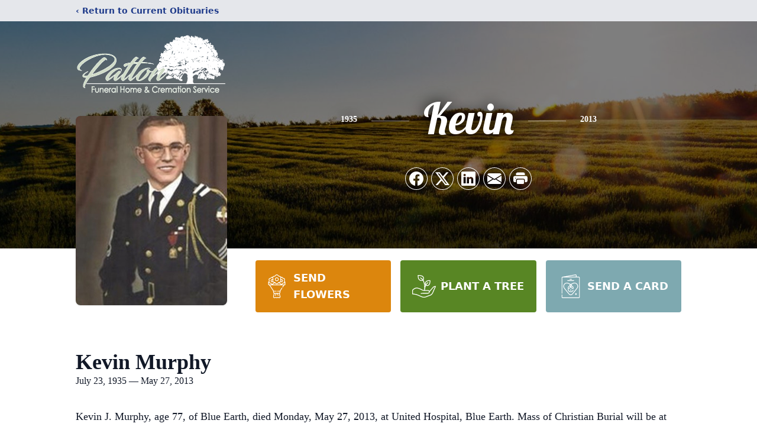

--- FILE ---
content_type: text/html; charset=utf-8
request_url: https://www.google.com/recaptcha/enterprise/anchor?ar=1&k=6LcTO-MhAAAAAC6tPrlrzHg4QmcjrdvbOq_FuKR-&co=aHR0cHM6Ly93d3cucGF0dG9uZmguY29tOjQ0Mw..&hl=en&type=image&v=PoyoqOPhxBO7pBk68S4YbpHZ&theme=light&size=invisible&badge=bottomright&anchor-ms=20000&execute-ms=30000&cb=7qbbtpj7yn7
body_size: 49860
content:
<!DOCTYPE HTML><html dir="ltr" lang="en"><head><meta http-equiv="Content-Type" content="text/html; charset=UTF-8">
<meta http-equiv="X-UA-Compatible" content="IE=edge">
<title>reCAPTCHA</title>
<style type="text/css">
/* cyrillic-ext */
@font-face {
  font-family: 'Roboto';
  font-style: normal;
  font-weight: 400;
  font-stretch: 100%;
  src: url(//fonts.gstatic.com/s/roboto/v48/KFO7CnqEu92Fr1ME7kSn66aGLdTylUAMa3GUBHMdazTgWw.woff2) format('woff2');
  unicode-range: U+0460-052F, U+1C80-1C8A, U+20B4, U+2DE0-2DFF, U+A640-A69F, U+FE2E-FE2F;
}
/* cyrillic */
@font-face {
  font-family: 'Roboto';
  font-style: normal;
  font-weight: 400;
  font-stretch: 100%;
  src: url(//fonts.gstatic.com/s/roboto/v48/KFO7CnqEu92Fr1ME7kSn66aGLdTylUAMa3iUBHMdazTgWw.woff2) format('woff2');
  unicode-range: U+0301, U+0400-045F, U+0490-0491, U+04B0-04B1, U+2116;
}
/* greek-ext */
@font-face {
  font-family: 'Roboto';
  font-style: normal;
  font-weight: 400;
  font-stretch: 100%;
  src: url(//fonts.gstatic.com/s/roboto/v48/KFO7CnqEu92Fr1ME7kSn66aGLdTylUAMa3CUBHMdazTgWw.woff2) format('woff2');
  unicode-range: U+1F00-1FFF;
}
/* greek */
@font-face {
  font-family: 'Roboto';
  font-style: normal;
  font-weight: 400;
  font-stretch: 100%;
  src: url(//fonts.gstatic.com/s/roboto/v48/KFO7CnqEu92Fr1ME7kSn66aGLdTylUAMa3-UBHMdazTgWw.woff2) format('woff2');
  unicode-range: U+0370-0377, U+037A-037F, U+0384-038A, U+038C, U+038E-03A1, U+03A3-03FF;
}
/* math */
@font-face {
  font-family: 'Roboto';
  font-style: normal;
  font-weight: 400;
  font-stretch: 100%;
  src: url(//fonts.gstatic.com/s/roboto/v48/KFO7CnqEu92Fr1ME7kSn66aGLdTylUAMawCUBHMdazTgWw.woff2) format('woff2');
  unicode-range: U+0302-0303, U+0305, U+0307-0308, U+0310, U+0312, U+0315, U+031A, U+0326-0327, U+032C, U+032F-0330, U+0332-0333, U+0338, U+033A, U+0346, U+034D, U+0391-03A1, U+03A3-03A9, U+03B1-03C9, U+03D1, U+03D5-03D6, U+03F0-03F1, U+03F4-03F5, U+2016-2017, U+2034-2038, U+203C, U+2040, U+2043, U+2047, U+2050, U+2057, U+205F, U+2070-2071, U+2074-208E, U+2090-209C, U+20D0-20DC, U+20E1, U+20E5-20EF, U+2100-2112, U+2114-2115, U+2117-2121, U+2123-214F, U+2190, U+2192, U+2194-21AE, U+21B0-21E5, U+21F1-21F2, U+21F4-2211, U+2213-2214, U+2216-22FF, U+2308-230B, U+2310, U+2319, U+231C-2321, U+2336-237A, U+237C, U+2395, U+239B-23B7, U+23D0, U+23DC-23E1, U+2474-2475, U+25AF, U+25B3, U+25B7, U+25BD, U+25C1, U+25CA, U+25CC, U+25FB, U+266D-266F, U+27C0-27FF, U+2900-2AFF, U+2B0E-2B11, U+2B30-2B4C, U+2BFE, U+3030, U+FF5B, U+FF5D, U+1D400-1D7FF, U+1EE00-1EEFF;
}
/* symbols */
@font-face {
  font-family: 'Roboto';
  font-style: normal;
  font-weight: 400;
  font-stretch: 100%;
  src: url(//fonts.gstatic.com/s/roboto/v48/KFO7CnqEu92Fr1ME7kSn66aGLdTylUAMaxKUBHMdazTgWw.woff2) format('woff2');
  unicode-range: U+0001-000C, U+000E-001F, U+007F-009F, U+20DD-20E0, U+20E2-20E4, U+2150-218F, U+2190, U+2192, U+2194-2199, U+21AF, U+21E6-21F0, U+21F3, U+2218-2219, U+2299, U+22C4-22C6, U+2300-243F, U+2440-244A, U+2460-24FF, U+25A0-27BF, U+2800-28FF, U+2921-2922, U+2981, U+29BF, U+29EB, U+2B00-2BFF, U+4DC0-4DFF, U+FFF9-FFFB, U+10140-1018E, U+10190-1019C, U+101A0, U+101D0-101FD, U+102E0-102FB, U+10E60-10E7E, U+1D2C0-1D2D3, U+1D2E0-1D37F, U+1F000-1F0FF, U+1F100-1F1AD, U+1F1E6-1F1FF, U+1F30D-1F30F, U+1F315, U+1F31C, U+1F31E, U+1F320-1F32C, U+1F336, U+1F378, U+1F37D, U+1F382, U+1F393-1F39F, U+1F3A7-1F3A8, U+1F3AC-1F3AF, U+1F3C2, U+1F3C4-1F3C6, U+1F3CA-1F3CE, U+1F3D4-1F3E0, U+1F3ED, U+1F3F1-1F3F3, U+1F3F5-1F3F7, U+1F408, U+1F415, U+1F41F, U+1F426, U+1F43F, U+1F441-1F442, U+1F444, U+1F446-1F449, U+1F44C-1F44E, U+1F453, U+1F46A, U+1F47D, U+1F4A3, U+1F4B0, U+1F4B3, U+1F4B9, U+1F4BB, U+1F4BF, U+1F4C8-1F4CB, U+1F4D6, U+1F4DA, U+1F4DF, U+1F4E3-1F4E6, U+1F4EA-1F4ED, U+1F4F7, U+1F4F9-1F4FB, U+1F4FD-1F4FE, U+1F503, U+1F507-1F50B, U+1F50D, U+1F512-1F513, U+1F53E-1F54A, U+1F54F-1F5FA, U+1F610, U+1F650-1F67F, U+1F687, U+1F68D, U+1F691, U+1F694, U+1F698, U+1F6AD, U+1F6B2, U+1F6B9-1F6BA, U+1F6BC, U+1F6C6-1F6CF, U+1F6D3-1F6D7, U+1F6E0-1F6EA, U+1F6F0-1F6F3, U+1F6F7-1F6FC, U+1F700-1F7FF, U+1F800-1F80B, U+1F810-1F847, U+1F850-1F859, U+1F860-1F887, U+1F890-1F8AD, U+1F8B0-1F8BB, U+1F8C0-1F8C1, U+1F900-1F90B, U+1F93B, U+1F946, U+1F984, U+1F996, U+1F9E9, U+1FA00-1FA6F, U+1FA70-1FA7C, U+1FA80-1FA89, U+1FA8F-1FAC6, U+1FACE-1FADC, U+1FADF-1FAE9, U+1FAF0-1FAF8, U+1FB00-1FBFF;
}
/* vietnamese */
@font-face {
  font-family: 'Roboto';
  font-style: normal;
  font-weight: 400;
  font-stretch: 100%;
  src: url(//fonts.gstatic.com/s/roboto/v48/KFO7CnqEu92Fr1ME7kSn66aGLdTylUAMa3OUBHMdazTgWw.woff2) format('woff2');
  unicode-range: U+0102-0103, U+0110-0111, U+0128-0129, U+0168-0169, U+01A0-01A1, U+01AF-01B0, U+0300-0301, U+0303-0304, U+0308-0309, U+0323, U+0329, U+1EA0-1EF9, U+20AB;
}
/* latin-ext */
@font-face {
  font-family: 'Roboto';
  font-style: normal;
  font-weight: 400;
  font-stretch: 100%;
  src: url(//fonts.gstatic.com/s/roboto/v48/KFO7CnqEu92Fr1ME7kSn66aGLdTylUAMa3KUBHMdazTgWw.woff2) format('woff2');
  unicode-range: U+0100-02BA, U+02BD-02C5, U+02C7-02CC, U+02CE-02D7, U+02DD-02FF, U+0304, U+0308, U+0329, U+1D00-1DBF, U+1E00-1E9F, U+1EF2-1EFF, U+2020, U+20A0-20AB, U+20AD-20C0, U+2113, U+2C60-2C7F, U+A720-A7FF;
}
/* latin */
@font-face {
  font-family: 'Roboto';
  font-style: normal;
  font-weight: 400;
  font-stretch: 100%;
  src: url(//fonts.gstatic.com/s/roboto/v48/KFO7CnqEu92Fr1ME7kSn66aGLdTylUAMa3yUBHMdazQ.woff2) format('woff2');
  unicode-range: U+0000-00FF, U+0131, U+0152-0153, U+02BB-02BC, U+02C6, U+02DA, U+02DC, U+0304, U+0308, U+0329, U+2000-206F, U+20AC, U+2122, U+2191, U+2193, U+2212, U+2215, U+FEFF, U+FFFD;
}
/* cyrillic-ext */
@font-face {
  font-family: 'Roboto';
  font-style: normal;
  font-weight: 500;
  font-stretch: 100%;
  src: url(//fonts.gstatic.com/s/roboto/v48/KFO7CnqEu92Fr1ME7kSn66aGLdTylUAMa3GUBHMdazTgWw.woff2) format('woff2');
  unicode-range: U+0460-052F, U+1C80-1C8A, U+20B4, U+2DE0-2DFF, U+A640-A69F, U+FE2E-FE2F;
}
/* cyrillic */
@font-face {
  font-family: 'Roboto';
  font-style: normal;
  font-weight: 500;
  font-stretch: 100%;
  src: url(//fonts.gstatic.com/s/roboto/v48/KFO7CnqEu92Fr1ME7kSn66aGLdTylUAMa3iUBHMdazTgWw.woff2) format('woff2');
  unicode-range: U+0301, U+0400-045F, U+0490-0491, U+04B0-04B1, U+2116;
}
/* greek-ext */
@font-face {
  font-family: 'Roboto';
  font-style: normal;
  font-weight: 500;
  font-stretch: 100%;
  src: url(//fonts.gstatic.com/s/roboto/v48/KFO7CnqEu92Fr1ME7kSn66aGLdTylUAMa3CUBHMdazTgWw.woff2) format('woff2');
  unicode-range: U+1F00-1FFF;
}
/* greek */
@font-face {
  font-family: 'Roboto';
  font-style: normal;
  font-weight: 500;
  font-stretch: 100%;
  src: url(//fonts.gstatic.com/s/roboto/v48/KFO7CnqEu92Fr1ME7kSn66aGLdTylUAMa3-UBHMdazTgWw.woff2) format('woff2');
  unicode-range: U+0370-0377, U+037A-037F, U+0384-038A, U+038C, U+038E-03A1, U+03A3-03FF;
}
/* math */
@font-face {
  font-family: 'Roboto';
  font-style: normal;
  font-weight: 500;
  font-stretch: 100%;
  src: url(//fonts.gstatic.com/s/roboto/v48/KFO7CnqEu92Fr1ME7kSn66aGLdTylUAMawCUBHMdazTgWw.woff2) format('woff2');
  unicode-range: U+0302-0303, U+0305, U+0307-0308, U+0310, U+0312, U+0315, U+031A, U+0326-0327, U+032C, U+032F-0330, U+0332-0333, U+0338, U+033A, U+0346, U+034D, U+0391-03A1, U+03A3-03A9, U+03B1-03C9, U+03D1, U+03D5-03D6, U+03F0-03F1, U+03F4-03F5, U+2016-2017, U+2034-2038, U+203C, U+2040, U+2043, U+2047, U+2050, U+2057, U+205F, U+2070-2071, U+2074-208E, U+2090-209C, U+20D0-20DC, U+20E1, U+20E5-20EF, U+2100-2112, U+2114-2115, U+2117-2121, U+2123-214F, U+2190, U+2192, U+2194-21AE, U+21B0-21E5, U+21F1-21F2, U+21F4-2211, U+2213-2214, U+2216-22FF, U+2308-230B, U+2310, U+2319, U+231C-2321, U+2336-237A, U+237C, U+2395, U+239B-23B7, U+23D0, U+23DC-23E1, U+2474-2475, U+25AF, U+25B3, U+25B7, U+25BD, U+25C1, U+25CA, U+25CC, U+25FB, U+266D-266F, U+27C0-27FF, U+2900-2AFF, U+2B0E-2B11, U+2B30-2B4C, U+2BFE, U+3030, U+FF5B, U+FF5D, U+1D400-1D7FF, U+1EE00-1EEFF;
}
/* symbols */
@font-face {
  font-family: 'Roboto';
  font-style: normal;
  font-weight: 500;
  font-stretch: 100%;
  src: url(//fonts.gstatic.com/s/roboto/v48/KFO7CnqEu92Fr1ME7kSn66aGLdTylUAMaxKUBHMdazTgWw.woff2) format('woff2');
  unicode-range: U+0001-000C, U+000E-001F, U+007F-009F, U+20DD-20E0, U+20E2-20E4, U+2150-218F, U+2190, U+2192, U+2194-2199, U+21AF, U+21E6-21F0, U+21F3, U+2218-2219, U+2299, U+22C4-22C6, U+2300-243F, U+2440-244A, U+2460-24FF, U+25A0-27BF, U+2800-28FF, U+2921-2922, U+2981, U+29BF, U+29EB, U+2B00-2BFF, U+4DC0-4DFF, U+FFF9-FFFB, U+10140-1018E, U+10190-1019C, U+101A0, U+101D0-101FD, U+102E0-102FB, U+10E60-10E7E, U+1D2C0-1D2D3, U+1D2E0-1D37F, U+1F000-1F0FF, U+1F100-1F1AD, U+1F1E6-1F1FF, U+1F30D-1F30F, U+1F315, U+1F31C, U+1F31E, U+1F320-1F32C, U+1F336, U+1F378, U+1F37D, U+1F382, U+1F393-1F39F, U+1F3A7-1F3A8, U+1F3AC-1F3AF, U+1F3C2, U+1F3C4-1F3C6, U+1F3CA-1F3CE, U+1F3D4-1F3E0, U+1F3ED, U+1F3F1-1F3F3, U+1F3F5-1F3F7, U+1F408, U+1F415, U+1F41F, U+1F426, U+1F43F, U+1F441-1F442, U+1F444, U+1F446-1F449, U+1F44C-1F44E, U+1F453, U+1F46A, U+1F47D, U+1F4A3, U+1F4B0, U+1F4B3, U+1F4B9, U+1F4BB, U+1F4BF, U+1F4C8-1F4CB, U+1F4D6, U+1F4DA, U+1F4DF, U+1F4E3-1F4E6, U+1F4EA-1F4ED, U+1F4F7, U+1F4F9-1F4FB, U+1F4FD-1F4FE, U+1F503, U+1F507-1F50B, U+1F50D, U+1F512-1F513, U+1F53E-1F54A, U+1F54F-1F5FA, U+1F610, U+1F650-1F67F, U+1F687, U+1F68D, U+1F691, U+1F694, U+1F698, U+1F6AD, U+1F6B2, U+1F6B9-1F6BA, U+1F6BC, U+1F6C6-1F6CF, U+1F6D3-1F6D7, U+1F6E0-1F6EA, U+1F6F0-1F6F3, U+1F6F7-1F6FC, U+1F700-1F7FF, U+1F800-1F80B, U+1F810-1F847, U+1F850-1F859, U+1F860-1F887, U+1F890-1F8AD, U+1F8B0-1F8BB, U+1F8C0-1F8C1, U+1F900-1F90B, U+1F93B, U+1F946, U+1F984, U+1F996, U+1F9E9, U+1FA00-1FA6F, U+1FA70-1FA7C, U+1FA80-1FA89, U+1FA8F-1FAC6, U+1FACE-1FADC, U+1FADF-1FAE9, U+1FAF0-1FAF8, U+1FB00-1FBFF;
}
/* vietnamese */
@font-face {
  font-family: 'Roboto';
  font-style: normal;
  font-weight: 500;
  font-stretch: 100%;
  src: url(//fonts.gstatic.com/s/roboto/v48/KFO7CnqEu92Fr1ME7kSn66aGLdTylUAMa3OUBHMdazTgWw.woff2) format('woff2');
  unicode-range: U+0102-0103, U+0110-0111, U+0128-0129, U+0168-0169, U+01A0-01A1, U+01AF-01B0, U+0300-0301, U+0303-0304, U+0308-0309, U+0323, U+0329, U+1EA0-1EF9, U+20AB;
}
/* latin-ext */
@font-face {
  font-family: 'Roboto';
  font-style: normal;
  font-weight: 500;
  font-stretch: 100%;
  src: url(//fonts.gstatic.com/s/roboto/v48/KFO7CnqEu92Fr1ME7kSn66aGLdTylUAMa3KUBHMdazTgWw.woff2) format('woff2');
  unicode-range: U+0100-02BA, U+02BD-02C5, U+02C7-02CC, U+02CE-02D7, U+02DD-02FF, U+0304, U+0308, U+0329, U+1D00-1DBF, U+1E00-1E9F, U+1EF2-1EFF, U+2020, U+20A0-20AB, U+20AD-20C0, U+2113, U+2C60-2C7F, U+A720-A7FF;
}
/* latin */
@font-face {
  font-family: 'Roboto';
  font-style: normal;
  font-weight: 500;
  font-stretch: 100%;
  src: url(//fonts.gstatic.com/s/roboto/v48/KFO7CnqEu92Fr1ME7kSn66aGLdTylUAMa3yUBHMdazQ.woff2) format('woff2');
  unicode-range: U+0000-00FF, U+0131, U+0152-0153, U+02BB-02BC, U+02C6, U+02DA, U+02DC, U+0304, U+0308, U+0329, U+2000-206F, U+20AC, U+2122, U+2191, U+2193, U+2212, U+2215, U+FEFF, U+FFFD;
}
/* cyrillic-ext */
@font-face {
  font-family: 'Roboto';
  font-style: normal;
  font-weight: 900;
  font-stretch: 100%;
  src: url(//fonts.gstatic.com/s/roboto/v48/KFO7CnqEu92Fr1ME7kSn66aGLdTylUAMa3GUBHMdazTgWw.woff2) format('woff2');
  unicode-range: U+0460-052F, U+1C80-1C8A, U+20B4, U+2DE0-2DFF, U+A640-A69F, U+FE2E-FE2F;
}
/* cyrillic */
@font-face {
  font-family: 'Roboto';
  font-style: normal;
  font-weight: 900;
  font-stretch: 100%;
  src: url(//fonts.gstatic.com/s/roboto/v48/KFO7CnqEu92Fr1ME7kSn66aGLdTylUAMa3iUBHMdazTgWw.woff2) format('woff2');
  unicode-range: U+0301, U+0400-045F, U+0490-0491, U+04B0-04B1, U+2116;
}
/* greek-ext */
@font-face {
  font-family: 'Roboto';
  font-style: normal;
  font-weight: 900;
  font-stretch: 100%;
  src: url(//fonts.gstatic.com/s/roboto/v48/KFO7CnqEu92Fr1ME7kSn66aGLdTylUAMa3CUBHMdazTgWw.woff2) format('woff2');
  unicode-range: U+1F00-1FFF;
}
/* greek */
@font-face {
  font-family: 'Roboto';
  font-style: normal;
  font-weight: 900;
  font-stretch: 100%;
  src: url(//fonts.gstatic.com/s/roboto/v48/KFO7CnqEu92Fr1ME7kSn66aGLdTylUAMa3-UBHMdazTgWw.woff2) format('woff2');
  unicode-range: U+0370-0377, U+037A-037F, U+0384-038A, U+038C, U+038E-03A1, U+03A3-03FF;
}
/* math */
@font-face {
  font-family: 'Roboto';
  font-style: normal;
  font-weight: 900;
  font-stretch: 100%;
  src: url(//fonts.gstatic.com/s/roboto/v48/KFO7CnqEu92Fr1ME7kSn66aGLdTylUAMawCUBHMdazTgWw.woff2) format('woff2');
  unicode-range: U+0302-0303, U+0305, U+0307-0308, U+0310, U+0312, U+0315, U+031A, U+0326-0327, U+032C, U+032F-0330, U+0332-0333, U+0338, U+033A, U+0346, U+034D, U+0391-03A1, U+03A3-03A9, U+03B1-03C9, U+03D1, U+03D5-03D6, U+03F0-03F1, U+03F4-03F5, U+2016-2017, U+2034-2038, U+203C, U+2040, U+2043, U+2047, U+2050, U+2057, U+205F, U+2070-2071, U+2074-208E, U+2090-209C, U+20D0-20DC, U+20E1, U+20E5-20EF, U+2100-2112, U+2114-2115, U+2117-2121, U+2123-214F, U+2190, U+2192, U+2194-21AE, U+21B0-21E5, U+21F1-21F2, U+21F4-2211, U+2213-2214, U+2216-22FF, U+2308-230B, U+2310, U+2319, U+231C-2321, U+2336-237A, U+237C, U+2395, U+239B-23B7, U+23D0, U+23DC-23E1, U+2474-2475, U+25AF, U+25B3, U+25B7, U+25BD, U+25C1, U+25CA, U+25CC, U+25FB, U+266D-266F, U+27C0-27FF, U+2900-2AFF, U+2B0E-2B11, U+2B30-2B4C, U+2BFE, U+3030, U+FF5B, U+FF5D, U+1D400-1D7FF, U+1EE00-1EEFF;
}
/* symbols */
@font-face {
  font-family: 'Roboto';
  font-style: normal;
  font-weight: 900;
  font-stretch: 100%;
  src: url(//fonts.gstatic.com/s/roboto/v48/KFO7CnqEu92Fr1ME7kSn66aGLdTylUAMaxKUBHMdazTgWw.woff2) format('woff2');
  unicode-range: U+0001-000C, U+000E-001F, U+007F-009F, U+20DD-20E0, U+20E2-20E4, U+2150-218F, U+2190, U+2192, U+2194-2199, U+21AF, U+21E6-21F0, U+21F3, U+2218-2219, U+2299, U+22C4-22C6, U+2300-243F, U+2440-244A, U+2460-24FF, U+25A0-27BF, U+2800-28FF, U+2921-2922, U+2981, U+29BF, U+29EB, U+2B00-2BFF, U+4DC0-4DFF, U+FFF9-FFFB, U+10140-1018E, U+10190-1019C, U+101A0, U+101D0-101FD, U+102E0-102FB, U+10E60-10E7E, U+1D2C0-1D2D3, U+1D2E0-1D37F, U+1F000-1F0FF, U+1F100-1F1AD, U+1F1E6-1F1FF, U+1F30D-1F30F, U+1F315, U+1F31C, U+1F31E, U+1F320-1F32C, U+1F336, U+1F378, U+1F37D, U+1F382, U+1F393-1F39F, U+1F3A7-1F3A8, U+1F3AC-1F3AF, U+1F3C2, U+1F3C4-1F3C6, U+1F3CA-1F3CE, U+1F3D4-1F3E0, U+1F3ED, U+1F3F1-1F3F3, U+1F3F5-1F3F7, U+1F408, U+1F415, U+1F41F, U+1F426, U+1F43F, U+1F441-1F442, U+1F444, U+1F446-1F449, U+1F44C-1F44E, U+1F453, U+1F46A, U+1F47D, U+1F4A3, U+1F4B0, U+1F4B3, U+1F4B9, U+1F4BB, U+1F4BF, U+1F4C8-1F4CB, U+1F4D6, U+1F4DA, U+1F4DF, U+1F4E3-1F4E6, U+1F4EA-1F4ED, U+1F4F7, U+1F4F9-1F4FB, U+1F4FD-1F4FE, U+1F503, U+1F507-1F50B, U+1F50D, U+1F512-1F513, U+1F53E-1F54A, U+1F54F-1F5FA, U+1F610, U+1F650-1F67F, U+1F687, U+1F68D, U+1F691, U+1F694, U+1F698, U+1F6AD, U+1F6B2, U+1F6B9-1F6BA, U+1F6BC, U+1F6C6-1F6CF, U+1F6D3-1F6D7, U+1F6E0-1F6EA, U+1F6F0-1F6F3, U+1F6F7-1F6FC, U+1F700-1F7FF, U+1F800-1F80B, U+1F810-1F847, U+1F850-1F859, U+1F860-1F887, U+1F890-1F8AD, U+1F8B0-1F8BB, U+1F8C0-1F8C1, U+1F900-1F90B, U+1F93B, U+1F946, U+1F984, U+1F996, U+1F9E9, U+1FA00-1FA6F, U+1FA70-1FA7C, U+1FA80-1FA89, U+1FA8F-1FAC6, U+1FACE-1FADC, U+1FADF-1FAE9, U+1FAF0-1FAF8, U+1FB00-1FBFF;
}
/* vietnamese */
@font-face {
  font-family: 'Roboto';
  font-style: normal;
  font-weight: 900;
  font-stretch: 100%;
  src: url(//fonts.gstatic.com/s/roboto/v48/KFO7CnqEu92Fr1ME7kSn66aGLdTylUAMa3OUBHMdazTgWw.woff2) format('woff2');
  unicode-range: U+0102-0103, U+0110-0111, U+0128-0129, U+0168-0169, U+01A0-01A1, U+01AF-01B0, U+0300-0301, U+0303-0304, U+0308-0309, U+0323, U+0329, U+1EA0-1EF9, U+20AB;
}
/* latin-ext */
@font-face {
  font-family: 'Roboto';
  font-style: normal;
  font-weight: 900;
  font-stretch: 100%;
  src: url(//fonts.gstatic.com/s/roboto/v48/KFO7CnqEu92Fr1ME7kSn66aGLdTylUAMa3KUBHMdazTgWw.woff2) format('woff2');
  unicode-range: U+0100-02BA, U+02BD-02C5, U+02C7-02CC, U+02CE-02D7, U+02DD-02FF, U+0304, U+0308, U+0329, U+1D00-1DBF, U+1E00-1E9F, U+1EF2-1EFF, U+2020, U+20A0-20AB, U+20AD-20C0, U+2113, U+2C60-2C7F, U+A720-A7FF;
}
/* latin */
@font-face {
  font-family: 'Roboto';
  font-style: normal;
  font-weight: 900;
  font-stretch: 100%;
  src: url(//fonts.gstatic.com/s/roboto/v48/KFO7CnqEu92Fr1ME7kSn66aGLdTylUAMa3yUBHMdazQ.woff2) format('woff2');
  unicode-range: U+0000-00FF, U+0131, U+0152-0153, U+02BB-02BC, U+02C6, U+02DA, U+02DC, U+0304, U+0308, U+0329, U+2000-206F, U+20AC, U+2122, U+2191, U+2193, U+2212, U+2215, U+FEFF, U+FFFD;
}

</style>
<link rel="stylesheet" type="text/css" href="https://www.gstatic.com/recaptcha/releases/PoyoqOPhxBO7pBk68S4YbpHZ/styles__ltr.css">
<script nonce="ogwqqvYZTaXkazLuWAY04A" type="text/javascript">window['__recaptcha_api'] = 'https://www.google.com/recaptcha/enterprise/';</script>
<script type="text/javascript" src="https://www.gstatic.com/recaptcha/releases/PoyoqOPhxBO7pBk68S4YbpHZ/recaptcha__en.js" nonce="ogwqqvYZTaXkazLuWAY04A">
      
    </script></head>
<body><div id="rc-anchor-alert" class="rc-anchor-alert"></div>
<input type="hidden" id="recaptcha-token" value="[base64]">
<script type="text/javascript" nonce="ogwqqvYZTaXkazLuWAY04A">
      recaptcha.anchor.Main.init("[\x22ainput\x22,[\x22bgdata\x22,\x22\x22,\[base64]/[base64]/[base64]/[base64]/[base64]/UltsKytdPUU6KEU8MjA0OD9SW2wrK109RT4+NnwxOTI6KChFJjY0NTEyKT09NTUyOTYmJk0rMTxjLmxlbmd0aCYmKGMuY2hhckNvZGVBdChNKzEpJjY0NTEyKT09NTYzMjA/[base64]/[base64]/[base64]/[base64]/[base64]/[base64]/[base64]\x22,\[base64]\\u003d\\u003d\x22,\x22w44tw4/CmcK1wrcew5/[base64]/[base64]/[base64]/wq/[base64]/CmsKWX2fDvB3DhXnChnQdw45HSC/Cm8OPfcKdw5rCv8K7w4XCg2gLNMKmexXDscK1w4rCkTHCij3CssOia8OMW8Kdw7RQwovCqB1qImh3w55fwoxgLHlgc2JTw5Iaw5pSw43DlXsYG37CoMKpw7tfw6c1w7zCnsKUwpfDmsKcccOraA94w5BAwq8Bw4UWw5cNwq/DgTbCtn3Ci8OSw45dKEJbwrfDisKwT8O1RXEzwrECMTkYU8OPXCMDS8OcMMO8w4DDtcKJQmzCrcKfXQNNe2Zaw5XCgijDgVbDiUIrV8KURifCtUB5TcKqPMOWEcOVw4vDhMKTFUQfw6rCqsOaw4kNUxFNUmDCiyJpw57CuMKfU1nCiGVPJj7DpVzDusK5IQxRGA/DvWhJw587wq7ChcOFwr3Dl1LDk8KzJsOCw5DDjjIwwrfChVrDhVAUem3DsTB/wqMgFsOdw7IuwoglwrsOwoJ8w4Z+JsKVw5RFw7/DkQMRKTPCm8KCTcOTGMOCwooKI8OdfAfCmXcOwqrCnmjDu21YwqkMw7sQGDcfNS7DuivDvMOUFsOoTBrDuMKrw7NBKhR1w4XCncKhVTjDvAAvw5rDrsKCwprCl8KHccK7S3NRfyRywr4nwpRBw6B5wpLCn2TCokzDlBNFwp/Du2cQw7JARWpxw5TCuBbDksK/[base64]/CvnjDnsKkMDfDu1svw4rCkCfDmjnDl8KbJ2DDn0jCg8OqUlU3woM8w502O8OAWGgJwrzCh2HDg8KcGXfDg2fCtCYFwofDg1XDlMOYwp3Cn2BJFMK6SMKxwq9nUsKQw5wdU8KawqzCuhhdcSIkH2LDuwo4wqcQeGwXdRdlw7YqwrTCtiluI8OlXBbDlQPCt1/DqMKpTsK+w6NHVDACwqESW0oZT8OdVXEFwrfDpSJBwrVyVcKnDC0ILcOWw7XDkMOiw47DnMO3ZMOIw40OB8OBwozDvsKpw5DCglwXX0fDjG0bw4LCmGfDim0iwpApbcOSwrfDsMKaw5DCjMOcEyHDrSM/w4fDtMOhL8K3w6Qzw6nDp2XDpiLDn3fDl0djesKOUgnDrXxpwpDDriMjwpZMw6ApF2/DnsOtKsK/AsKBcMO9fcKMPcKHUnNiecKrCMOLC1QXw4XClwPCkm/Cqz/[base64]/DqMKAwoDDtsKnwq91IxHCn8KqElo2wrjDtcKeKhEYA8OXwrnCuDjDtcKdRFYOwp/CrMKHEMOOdWLCqcOxw5jDhMKew4XDq0R9w5FFcj97w75hXmM1G1DDq8OlCXLChnHCqXHDkcObDEHCs8KwEB3CvknCrVR0G8KcwoHCm2DDn1AXImzDhU/DjsKowpYSL04CTMOORcKowo/[base64]/[base64]/esKpwqwwAsOcw6HCiGl/XcO5JcKXw5rCjxbDrsOFw7NnJsOew77Do0hRwozCrMOkwpcnGwN4LMOcVSDCvFIsw6N2wrPDvAjDn17DkcOiw6tSwoPDqGvDlcKbw5fCq33DtsKRMMKpw61PeC/CjcOvCWMzwp8/w6fCusKGw5nDlMO3b8Kxwr9efzLDnMKjTMKqesOsfcOIwr3ClQHClMKZw4/[base64]/UGrDisOTw4FjwpMuLMObIMKVEA/DlwlsKsKZw5rDiRFkU8OoH8O1w6weasOWwpYFNnAvwrUQOEjDr8OBw5ZrZQnDlFNCPQjDhRQGEMO2wo/Cvl1/w4rChcK8w4opVcKrwqbCvMKxDMO6w4HCgAjDvw1+aMOWwpYJw75xDMKowp8fasKsw63CuVwNRxPDqiIlaHR2w6/[base64]/[base64]/CvFHDrlYQKTjCuMOSw7RhclpUwq48QlxbL1F+w6Nhw40IwosCwrDCugPDgmrCtQrClgvDllduODYbZVbCnBJwPsOPwozDjUDCu8K+bMObZ8Odw6DDhcKiKsOCw4ZIw4HDq3LChsKIZGAMEWFlwrg3Xlo7w7I9wpNhLMKEP8OBwoJ+Ml/CjVTDkXTCvsKBw6JHZTNrwqTDpcK9GsOIKcK/wqHCt8K3aFNyBiLDrnrCpcKzYsO/WMKzJGrCtMKBEcKuRsOaU8Olw6XDlXzDinY2QsOZwoLCpwDDrwEUwpjDiMO/w6DCnMKiJlbCv8K4wqEsw7LDqcOKw7zDmBzDjMOdwpTDmgbDr8KTw4DDvTbDrsKpczXCiMKywo7DplXDuBTCsSgjw7Q/OsOUacOhwo/[base64]/CgMOQf8ObBcKew4TCjMKYTTwuU2fCgcONPcOowooOfsKDCEnDtMOdCMKkKkzDhEzCu8Ofw7/Cml3CocKuEsKiw57CnDkZJRrCmwMiwpnDnMKXRcOzFsKROMOtwrnCp2DCh8OEw6fCrsKSOWFOw7nCjcOAwoXCrQciYMOKw6zCmT0HwrjCo8Kow6HDusOVwoTDm8OvN8OPwqfCombDmmHDszwjw7ZVwq7Ci3gtwpXDqsKVw6/DpTdFHTlUD8O7GsKEWMKRQcKqDSJ1wqZWw7YGwphSDVTDpBM7HcORKsKZw4oDwqfDr8KeYU3CvkQDw50DwoHCpVVTw59QwrQfF2/DuXBEDnB8w5bDt8OBNcOpG1HDusO7wro6w5nDlMOZIcK9wqp/w7kSJEkRwohyG1PCvhXDogrDkjbDiGvDmEA7w7DDv2PDj8Ocw5zCjyjChsORVytZwpZaw4kBwrLDisOqVygTwo8Ywp9+UsKMQsO7e8OJR2BHe8KbFz/DucO5U8KwcjVTwrvDtMOxwoHDk8O9Hmksw7oIKDfDhWjDm8OXBcKXwpTDuzbCgsOSw6d+wqIPwoh+w6dRwrXCtVdiw5MRMDUgwpbDscO9w5DCusK7w4DDsMKKw4U8RGY5VsK9w7AQdU56AWZYN0PDtMKuwqA3McKew6MdaMK6WWbCtTjDncK3w7/DkwACwrHCnwkBHMKLw5DCkUYgGMOEJyrDn8K7w4jDhMKeGMO8fcOkwrnCmR3DpD88BzLDsMKdNMKvwqjClVLDosKRw41tw47Cm03Cjk/Cl8K1X8KHw5Y6VMKWw4jDgMO1w7dZwqTDjWjCrERFSDg9OVIxR8KWWlPCkQTDg8OuwrrDqcOGwrg1w77Dq1Fhw795w6XDisK8UEhlFsKPacOYc8OdwqfCisOxw6bCl07DgwNjKsOLAMKgXsKnHcO3w4fDqnMWw6nCkm5/w5Now64Hw5fDgMK8wqHDsmDColPChMO0PyjDlg/CpsOUMVR6w6xCw7HDpcOLwpREE2TDtMOKBhBJV3hgNsO9wqsLw7k9K21Sw4tQw5zCqMOhwovClcKAwpthNsKOw7Blw7/DhsKEw6F6QcOERzPDncO1wrNabsK9w7nCnMOWXcK/w7lswrJPwq9kw4TDgcKdw6I3w4nCiU/DoUYlw6XDv0vCqBpLTG7CtFHDpcOVw5rCmXrCmcO8w5fCnALDrsOBesOdw4jCt8OtYhxBwo/Du8OoZ0jDm3Ztw7bDpQcNwq4SMinDtQJ/wqk+DRvDlDHDvXHCg39pIH0kHcKjw7lfAcKXOTfDocKPwr3DgcO0XMOQWMKbwp/DoSbDmMKGQXABw63DnxjDh8KPCsOpQMOAw7PDpMKaSMKPw6bCmMK/[base64]/DiSjCtsOpw7jDpyfCg3HCtcOQwoN+w7p5wqdiw6/ChMKYw7TCoHhgwq1bfG3CmsKtwpx1BmU9eE1fZlnDhMKLSD02PyFQSsOTHsO2DsOxUT/CtcOFFzXDjsKFNcKlwp3DsjIpUiQ2wqB6XsObwqvDlSpsNMO5bT7Ds8KXwpMAwqpmM8O3OU/DvwjCgn0qw40nwonDrsONw5bDhnQTEAdVYMOTR8O4fsK0wr7DuBpPwqDCtsOidDRgSsO/W8Oewq7Dv8OjEArDq8KdwoZgw543diHDq8KSPDjCoHdIw6HChMKuasKKwpDCnmMVw5zDjcKQJcO8L8OawrwiLUHCt0M0ZWwCwoPClQBMOcK4w6bDmT/[base64]/AsKEX8OUKh7Di8OyGMKMLgBBecKMbX/[base64]/Dp17Dnm/DicKHERYJHEQfwq1EwpNuw6xlMCoAw77CrMKXwqDDgy4Mw6c2wrHDkMKvw7Iiw7/[base64]/OMKTw6vCplvDsMOZNcOjwo13w6zCp8KSw4vDlHbDoVTDmcOsw4XCi0jClnbCgsOuw4d6w4h8wrRAdzM0w7rDscK5wo0tw6vCiMKkZMOHwq9EO8Ocw58pMXnCu3whw6hFw5Mrwoo5wo/Cv8OXC2vCkErDvzjCgDvDlcKlwo/CuMOSXcO2QsODZnJ4w4dvwoXCkm3Dg8OMPMO0w6FIw6zDhxlcbTnDhD7CgytxwrfDmjUnGRnDu8KESS9Fw550WsKJA0XCqzp3L8OKw5FQw7vCocKcdRfDpsKlwopxIMOoemvDkgc2wrVdw7x/BXgHwrLDvMO+w5M+IGZiEmDCqMK6LsKGbsOWw4BQHjkvwo1Gw7bCvgECw6DDrMKeAMOJDMKEEsKhQ1LCvVdtQVDCu8Kkwr9IBsOgw6LDgsK5aX/CvTXDh8OIIcKbwowzwrPCh8OxwqDDrsKZXcOPw4nDozc6T8OQwoTCrcOnMkvDixMmGsOkfW9kwpLDocONU2/[base64]/wo/DrMK2LMOIw7HClcKSXsKnGF3CkCfCihU+ZcKMw5HDpcK+w4t3w4ASCcKzw4prGDzDmxxuPcOUHcKxUxcfw4I2B8OfXMKTw5LCs8OGwpl3biLCs8Oww7/CuxbDoCjCrcOrFMOmw7/DoU/[base64]/[base64]/CojnDnsOdwr1Uwr3ChlkmOB5Swo3CjVIISBpwHyXCuMKaw4wdwpQTw4Q2HMKXJ8Kdw65awo9zZVLDrsO8wq9Aw67CuDgwwpw7U8K2w4bDvsORZsKhFlDDocKHw5jDjCdvcEUzwpETHMKvHMOecQ/CisOBw4vCh8OkGsOTdkRiNRhbwoPClxkGw5vDo1vDgXYnwoPDjMOAw7HDs2jDv8KPPRIDP8KXwrvCnwAOw7zCpsO4wovCqcK4GzHCiURLKCdZZw3DgnzDiWjDmgY/[base64]/DjcKmOF3CvG83DC/Cgiw9acOfTg7DuhUOa3zCgMKQYzPCtWcIwrBqOcOtVsK3w6jDlcObwqlOwrXCtR7CscK2wpXCsFp1w7PCusKjw4YwwphAN8ORw6A6B8OpaGA6wq3Cn8K9w6RkwpRnwr7Cu8KNXcODBMOtPMKJRMKfw78cBxLDrE7DkcK/wowpS8OMR8K/HTfDn8OtwpgdwqPCvSfCoGbCgMKdw4FRw60wQsKewrjDtsOYHcKFSsO2wrDDvWYFw45tbhlEwpgewqwswrsUZjpBwpzCvjAIUsOXw5ppw6HCjAPCizk0fWHDhRzCtsO0wrBswpLCmRfDqcOkworCr8OOYAYCwrXCpcOdVcOBw4vDtwnChX/CssK0w5vDlMKxCH/DokfCp0/DjsKYBsKCZFRYJkApwrXDvgF7w4LCr8OaOMOTwpnDtHNIwrsKY8K9w7VcBjxfCRrCpHzCg25tWMOQw6N6SMO8wpsuRy3CgG4Kw67Do8KJP8KcdMKZNMO2wqnCuMKmw7lgwq5MJ8OfeULCgWcuw7jCpx/DvBFMw6wbG8OvwrN5woLDocOGwppHBTYtwrrCtsOuTmnCr8KnWMKDw68ew41JBsOIAsKgfsK1w6I1T8OzAC7DkEAAXAsuw5rDpUQ1wqXDp8OjbsKIc8Kuw7XDv8O6FlbDlMO4Ik83w5nCucOrPcKaO0DDscKUQwfCr8KAw4ZJwpFrwo3Do8KTXlhaK8O/[base64]/DmcOsw6RwwpEUYsOjBQUBw7TCv8O7wqLDpzcXwp0ZwpnCrsK/wp5caV/[base64]/[base64]/DmUXDicOrF8Kpw7bDgBnCqxfDksO8QHsGQcO1KMOkalYfIU9Iwo7CgmNUw5jClsKjwrUKw5rCmcKMw7o7PHk5I8Osw53DriNnN8OYZyJ/OQo5wo0pIsKHw7HDhyBtZENxEcK9w74GwoVBwpXDgcOtw5Y4ZsOjcsO0JyfDjsOKw7x/[base64]/w5cewogkBSdjWUPDpsKhw7AgbmzDvcOXe8Kawr3DhcKyaMOjHxfCihrCrC0yw7LCq8O/[base64]/[base64]/[base64]/MsOWM8Oiw5oABFjDrcOBw5vCusKgwr/[base64]/[base64]/[base64]/[base64]/WcKWA1HDn8K4wqVxw4nDj8KAwogowoXCp0F0w4czw6Y3wrRJdDbClzrCt2zCtQ/DhcOUZBHCrQt+O8K3DD3Cg8O4w5EXGhRQf3RfDcOLw7rClsORDXXCrRAbCFQiQSHCuzt9dBATewoiV8KCHUPDl8ONc8K/wrXDssO/ekMRFj7CtMOjJsO4w5vDu2vDhG/Dg8OQwoTCrSl5OMK5woTDlD7Ct2nCpsKWwpfDtcOcY2NyPVbDnFsKbBFiLcODwpbCnXJzRWNRaRHCgcK8T8O3YsO2KsKqAsKww6obaFbDkMO0GknCo8K4w4gQFcO9wpMrwoLCqmMZwqvDtnFrQ8OAfMKOd8OWd3HCi1PDgSV3wo/DrzDCun8kQ2jDpMKoKsOxYjDDrGx5NsKHw49JLQDCkSdWw5V8wrrCjcOtw41mQ37CgxzCojspwprDpxsdwpXDpnlrwonCm2dmw4vCgSccwoEIw50hwpYUw5VswrYxN8Kawp/DokvCj8OfPcKLPsKLwqPCkgxWVywrZcK2w6LCu8O8IcKjwrhkwp0/KyNEworChkUQw6TDjQ1xw7PCh2dpw4ITw7zDplYBwpcKwrfCtsKPKC/DjgIJOsKkScOEw57CucOyU14nF8O/w7rCiH7DoMK8w6zDnMOBUcKzEzw6RngAw47Du2pmw5nDlcKbwoh/[base64]/XcKPw6zCmMOTFlfDmcKOw4E+HGrCoz3DpkUtKsOjencGw4TCtEzCtsOgM0nCqlVlw6UKwq7DvMKlwqnCsMKlVzvCrxXCh8KFw7DDmMOdb8Odw4A8wp3CrMKtDkY/QRoyEMONwonDmHTDpnTClz92wq0PwqvDjMOEO8KIICXDr1RRS8OjwpPCp2BeR3sNwozCjzFpw5kTRDjDj0HCsH8FfsKPw4/Cn8Oqw7xzIAfDjcOHwovDj8OqMsOdN8OqKsK7wpDDl2DDgSvDnMOaOcKFdiHCsDVOAMO+wrIxMMOcwrQ+M8KVw41MwrREDsKgwr7Dj8OedX10wqfDkMO+CWrDu1/ChsKTFAHDr28UCXYuw5fCi2zCgzHDpwNQanfDq23CnGRqOzopw5LCt8OcbH/Cnh9yFw5OcsOiwrHCsWlkw5Mvw6Ysw5Euwo3Cr8KJERzDl8KCwqY3wpPDsBAvw71RHFkOVlPCgWTCpAYDw6YrUMOuIhFuw4fCv8OOw4nDgAQHGMO7w5NNCGN3wqTCnMKew7HDmcKEw6TCvcO5w7nDmcKQVDx/wqrDihB3ElbCvsO0McK+w6rCk8ORwrhqwpHCv8Ovwp/Cv8KxXTnCj3Usw5fDtkHDsWbDssKjwqIPR8ORCcKVBE3Dh1QJw6fDiMOqwrpXwrjDisKMwpvCrUcMEMKTwqTDkcKUwohEesOnWGvCpcOhNAfDpMKLc8KjeFllQXJdw55haGVHR8OwbsKow6DCn8KLw5YrFcKWTcK2Ij1NdsKXw63Dqh/Ds3LCqG3CrmczOsK0WsKNw60dw740wrhdPSnCucKFdwvDmMKTd8Kiwpxcw6dhNMKFw5HCqcOjwrXDrwvCi8Kiw6TCuMK6XGnCs2odKMOMw5PDqMK/woRTJzcjLT7Clztswq/[base64]/DhG06w5PCh1vClVnCs8KfwoTCkxJ9IsOkw6wycjPCqcK4Jnobw7JNJ8OdbGB5QMObw55JVsKNwpzDmxXCsMO9w59uw4clE8OCwpR/V39jdSdzw7I7RSnDmkQ/w7XDn8KYCUcNb8O3IcKaCUx3wrrCo3ZZbEppOcKYw6rDuT4yw7FJw5BNR2/DmFTDrsKBOMKtw4fDlsOZwonChsKYHDrDqcOqFmjDnsOnwotMw5fDmMKhwpkjbsK2wosTwrEmwrzCj2YJw617WMOewoYWHMOgw7DCsMODw6E3wqDDpsO0XcKaw5wMwqPCow0MIsObwpE4w4jCgEDCp2bDhjYUwpBxYXHCmmnDoD8ewrrDmMOQaB93wqlvAHzCs8Osw6/CmBnDgxnDrDTCsMOsw79cw78Vw53DtHbCoMKHesK2w7crTHFkw6ATwrFwUA5Ve8Oew4NRwr3DuAEKwoPCg07CtVTCrk1Owo/CqcKAwqrDtRUWwro/w7Q0CMKewrvDksOTw4PDosKPQVkuwpHCl8KaUQvDpsOPw49Uw6DDhMOew6UTcm3DsMKJYC3CnMK2w61YdxsMw6VMDsKkw7zCqcOxWgQ9wpcNWsOYwrx3HhdAw6R/ak3Dr8KvOw/DmGs1c8OMw6rDssO+w43CucOAw6Nuw6fCksKdwrp3w7vDucOFwoHCvcOheBdnw4bCjsOaw4zDiTkKFwdxw7PDiMOUGFTDpX/DpcOUVHnCv8OWPMKZwqPDocO8w4DCmcOLwrJ8w5Qrwp9fw57DoHvCvEbDl17Dq8K/w5zDjxNbwqliaMKgAcOMG8OuwobCnsKmasKew7V0N2kkJ8KmE8OTw5gdwoBtVsKXwpwbUAVcw6x1eMOuwpl0w53Cr2NYfRHDmcOrwqnCscOSMyzCiMOCwpA1wrMDw4dQNcOeQmtQCsOwaMOqI8OjLjPCljNiw4bDg1JSw4ZxwrIsw4bClnI8G8O/wpLDomwaw6bDnx/Cj8OhS0DDncOOal8kRAQXBsK/[base64]/w5/DlAgdNsKvwqvDino9SMKcVcOregnDmMKPYArCo8Klw7ArwoEGEB/CpMOFw7A6RcOxw705W8ORFsOedsOHfhhEwoEzwqdow6PDlU3DsRnCnsOBwrXCqcOiLcKVw5XDpSfDvcOKBcO7d08pSj0iOsKTwqXCox4Lw5HCh1HCsivCkQVXwpPDssKGw6VMPHI/w6jCu1zDnsKjf0Esw4UAYcObw5Nrwq5Hw7TDv2PDq052w7U8wp0Tw6fDjcOqwpnDj8Kmw4QENsKRw5DCpH3Dn8OtagDCsFDCpcK+QhDCssKPXFXCusOvwqsHAgkYwo/[base64]/[base64]/DkWTDthfDi2YkQn0gc0XCncKWdmQEw67CpcKewpRQCcONwpBxZivChkcAw5vCsMOfw6TDrnVRf1XCrFt5wrsrGMOEw47CtwXCjcKPw4UNwpIqw41Rw4M4woXDtMOYw7vCgMOYcMKFw4liwpTCnQY/LMOmHMOXwqXDssKgwonDhsKAV8Kaw77Ckipxwrt8wrNqJRfDnV/ChwJyIm44w5lMZMOgO8Kwwq17H8KOKMOwVQoKw6jCnsKFw4LCk0/DiTnDr11xw4NRwp5HwoDCjnR5wp7CkxoxAcKQwr5qwozCoMKSw4E8wocTIsKtAVHDh2BcNMKFN2AFwoLCoMO5esOTIV8Kw7ddfsOPAcKww5FGw5/CgsOZVQk+w6c7wqbCuhbCvMOXbsOBMWTDssO1wqh7w4k4w6HDtErDgXJ0w7QFBiPDiiQsD8KewofDjlYcw5HCi8OlQE4Cw53Cs8Oyw6vDisOKejB9wr0twojCgRIxFxXDt0zDpcOqw7XCqToJfsKwD8Osw5vCkFPCqXTCn8KAGEYLw4NqJEfDpsOHCcK/w7nDkBHCiMKuw45/R3F4wp/CpsOowohgw7nDvz7Cmy/DhUJqw6PDlcOEwonDr8OCw67CoTUtw681VsK5K3XCmgnDpUsdwqEkOVkfBMKowqQXAUoYfnDCtzPCs8KmOsK+a27CqjgCw5FKw4nCvE9Qw68pZgbCoMKpwq1ww7PCqsOlewUrwoXDqsKiw5IPMMO0w5pvw5/[base64]/CpMObw6Q7A2vDu8K0wqZQS8O8MRPDv1gowq4twoPDncKFa8Oywq/Cv8KcwrzCvix7w43ClcKFEBTDn8KJw79FMsKRNC4aL8OJUMKvw5nDmGo2GMOxb8Ozw7PCkRHChsOOUsKUPR/Cu8KOIcOfw6omXGIyeMKGJMOdw6PDpMK2wploLMO1RsOEw6FAw7vDh8KGO0/[base64]/YcKeRyRmKSNYdsO0wp3Cr8KUegZaw400w7zDicOIw7MDw7bDmiMBwovClRvCnkfCmcKHwqMGwp3Ci8OGw7Ukw7vDisOLw5zDnMO0UMO5DjnDlmgyw5zCvsKCw58/[base64]/CiwvDtMK+PDDCucK7w63CjcKILl1wCHBQH8KKw5AiCxPDglZDw5DDiGt9w6UIwoDDhMOUI8O/w4/[base64]/CnMOkwokWGcOgRsObYMKPNXDDs8OlAyU6wpHDi2E+wqwFA3ogBENXwqHChMKYw6XCp8Kbw7YJwoc7bRcJwqpeLw3CpcOIw7zDk8Kww4rCqh/DlXoswpvCk8OcAMOUST7DuEjDpVHCpcKfYz0ORknCml3DssKFwpttRABMw6PDjRYxQn7DvlXDtQ41VxjDgMKKecO2DDpXwoZnOcKqw7llbk1tYsOtw4TDuMKKDhsNwrnDpsK2YkgtYcK4VcOxLnjCoXEdw4LDtcKrwpNaOFfCnMKFHsKiJSDCj3zDlMKZZjBERC/CgsK9w6t2wrw/ZMOQUMO1w7vCucO6O21xwpJTLsOkJMK/w5zCpkB6acK1wpJtHzUkBMOfw7PChWrDjMOow6DDqsKxw5HCrMKlLcKAHTMDWnfDm8KNw4QmNMOqw6vCjV/CucOFw6XCq8ORw5zDssKSwrTCmMKpwp9Lw7dPwqzDj8KJfVHCrcK9LzIhw4goKBAow5fDh3nClUzDtMOcw4gcG2nCunZpw4vCl0/Du8KvTMKQfcKpJS3CisKAd1XDgVMdZcKYf8Odw78Rw6tGKi91wp1Hw7oxUcOGG8KkwoVaMMOrw5nChMK/[base64]/w61nF8K7OyNtwqTDvcK5WsKicsKnNMKvwoJrw7vDlGc+woR3DTgcw6LDncOMwqvCgEBUecOhw4zDvcKLbsOJG8OVWTo/w6FKw57ChsKnw4nChMOud8O3wp8awpglbcOAwrfCk3xAZMOaPsOowq5gC1PDh1LDp0zCl0/DscKiw69/w7XCscONw71JGm3CrznDpjZjw48MVGTCkXTCjMK4w4xcJ1gww6jDrcKqw4nDscOaED5Ywp0gwqlkLCR9ZMKADTjDsMOWw7HCvMOew4LDgsOBwr/CjTXCjMKzOBTDvn8bRxQawrHClcKHf8K4PcOyNGnDt8ORw5olGcO9PGkxCsOrU8OkEwvCm2bCncOwwo/DpcKuD8O0woXCr8KEw6jDoxEHw4InwqUJPXVrIV8bwpPDs1LCpiLCrCzDqhzDr0fDlnbDtcKPw4ZcCkzClzE/DsO5w4QRwpTDlMKZwoQTw51LD8OyN8KvwoBnB8ODwp/Cn8KdwrBEw4crwqoMwpQSR8OowoRKTAXCoQRuw5LDujvDmcOpwqUsS0PChBAdw7hawrNKCMOibcOgw7EIw5tSwq0JwqtkRGHDugXChCfDs3t8w7nDt8K0WsOhw5DDnsKJwo3DncKQwp7DhcKHw6bDl8OsS3BMX1Nxw6TCsg5+UMKtLcO6CsK/w4EOw6LDjRNgw6suwrBUw5RAZ24Nw7QJTTIXOMKVA8OQOHIhw4fDkcOuw4jDhDs9S8O2dhTCqsKDE8KRGn3CjcOFwog8NMOHQcKEw6M1S8O+cMK1w7Iow7wYwpLDqcOew4PCpivDusO0w5t6G8OqG8OYO8OLEmzDmsOCSAxPcgIMw4xkwofDtsO/woQ+w5vCkhgzwqrCnsOBw5jDicOBw6PDhcKEPsOfDcK6dTwNeMOkaMKSHsO4wqYkwpB7FH8occKHw6YefsOuw4fCu8O9wqYbZ2XDpMOAFsOWw7/CrU3Domkqwq8Zw6ddwrQkdMOER8KMwqkYam/CtG7CnyvDg8K5DzpjFmsew7DDn2ZkKcKzwqVXwpAhwr3DqBHDhcOCJcKqR8KrFcKDw5Ynwqxab0M4b09nw4FLw6YXw7xkczHDjsO1esOZwocBwo3CqcK2wrDCvFhRworCu8KRHsO6woHCpcK5KF/CtV7Cq8O9w6DDu8OJesOdRXvCvcKnwqvCgSfCm8O1aBbCvcKWcE8Vw4ktwq3DqzTDqyzDvsK9w5paIWXDsXfDkcO+esO4e8O6U8O1TgXDq0Viwr5xYcOAGj8/XgJHwobCssKrDE3Do8OYw7jClsOoA1t/[base64]/CvEE2bFrDpcO6UMKZwr9mfknCp8KQNB8NwpgnJzo4JUc1w4/CgcOswpNmwqvCm8OfQcKUKcKIEwfDusKbM8OFI8OHw5FTWCvCrcOuGsOTfsKlwpZBLhl4wrPDlHlpF8O1wojCicKtwqxdw5PCkAwxCxFNDMKaf8KEw44Pw4xBQMKTMV8pworDj2LDlnvDucKcw5fCl8OYwq8Iw5lhDsORw6/Cv8Kec0rCnSdOwo/[base64]/[base64]/worDp8Kcw6s+wqXCi8KZw5lfw5U2wpPDlcOfwp/Cqz3DgUjClsO7cSLCkcKCBMONw7XCgUrDg8Kkw61If8KOw4Q7LsO/VMKLwoYQLcKkw4vDt8O0XCzCvkLCokAQwrYmbXlYLzLDk3XCksOcJRsSw5Qwwq8ow5fDrcK/wo0kHcKgw619wrYlw6rCjBnCoS7CucKmw43DmWnCrMO8wpbCjQnCkMOBY8KYFxPCgGrCj0DDmcO9KVtnwprDucOsw4t/VgpLwovDnlHDpcKtexfCq8Oew6rCmMKawojCgcK8woYJwqTCp2XCuS3Cun3DhcKgKiTClsKtHcOAScO/Fwhaw5LCjx/DvwMUw6DCusO5wp5IEsKsOnMvA8Kyw6sBwrrCmMOnPMKiVy9RwqLDnnLDtnsWJADDksOawolRw7V6worCqHLCnMO2Z8OMwoAmG8O6AcO3w63DuG4dPcOTV1rCow7DswERQ8O0wrfDuWExVsK/wp9KDsOyUw7CssKuD8KnCsOOGyDChsOXOMO+I1ElSkjDrMK/[base64]/csOVwq7Dhi3CkXFubC3DocOsW8OfwrDCjsKfw6TCvMOYwpbCmRV7wop/D8KRZMOdw57Cmk4rwrsFasKUNMOIw7PDqMOXwo9/FMKUwqk7fMKibQlVw57CjsO8wo7DkCsmQ1Y6XcKAw5/DlRp0w5Uhf8OQwr1GE8Knw5XDlUZMw5otwpJYw50rwq/CrBjDkMK9AQLChXzDu8OCSVfCocKzRyzCpMOiYnYGw4zCrkPDvsOSXsOCQhPCosK0w6HDtcKCwq/Du0c7KXlERcKqPX9swpFlVMOXwptkCXZcw4TCoAQUJzhHwqjDgcO3EMOdw6pLwoBAw54kw6DDm3FmeDNbPTN3DnTDucOcRC1QKFHDrDHDqzXDmMOzE0ZXAmICScK7woPDp3ZTBB4SwpzCtsOOYcOuw5ALMcOtIVxOCW/Ch8O9E23Dl2RXa8KZwqTCv8K8D8KKI8OdM17Dp8O+woPChx3DsGk+U8KrwrjCrsOhw7Jfw644w7fCuFfDiDx7DMOcwqTCisOVHipaK8Krw65Lw7fDo0XCscK2EWYSw4g6wqhjUMOeFgIcPsOVXMOhw6HCsQZow7d4wqfDh2g/wq8jw4XDj8KxYMOLw5HCuiozwrQPajY8w47CusK/[base64]/JT/[base64]/DsmPCi8KSGMOVw75iFcORQsOlwo7CjMOkA8OuVsKpw7TCuHk3DcK/bjzCsFzDonrDnkQ5w5IXMGLDvsKEwobDgsKIIcKQIMKQfsKtRsKFBTt7w7cCfUx+w5/CkMOpBWbDiMK4M8K2woEswqtyQsKIw6vCv8KJNcOIRXzDvMKfXgdBU2XCmXoqw6kGwrPDoMK8SsKjZsOowogNw6JIJkhlQRPDrcOCw4bDjsK/fh1DTsOkRT5Tw78pQn18RMOPbMOLfVHCuAHDlwoiwpbCkFPDpzrCrkhSw48CcR8YXsKXc8KsMBFWLiQDLcOlwq7CiW/DtcOPw6jDu2DCs8Kowr02DzzCgMKkE8KnUFtzw7FSwrHCmMKYwqjChMK+w7F9C8OZw7FDesO6NVRaNWbCoUvDlx/DpcOew7nCssKdw5/DliNYGcKuXFLCscO1wpgsZjXDjHnDnADDmsKQwqjCt8Oqw5JiaVHCvgDDuHE4McO6wpHDrATDu33DtVg2BcOQwo5zIQgrbMKwwrcewrvCncOkw6Atw6XDkCNlwpDChErDoMKpwoh+PlrCpz7CgmDCrw7CuMKkwrBUw6XCvXwnHsOmTAXDkkteHBnCk3fDusOpw6/CmcOCwpvCpifCuVNWfcOYwpfChcOYZ8Kcw5tCwrTDp8KXwod2wpQYw4RRMcOzwpdoesOVwo0Dw4B0S8Ozw6N1w6TDtFJDwq3DlsKsf1vCnDl8FyzCm8KqTcO5w4LCv8Oowo0VJ1/[base64]/Cl8KiwoMrWcK4QcO5wp5CXw1WGRoNIsKjw7w4w4PDmloIw6XDuUgfXMOiIsK2Q8OYVcKbw5d4S8OUw5UZwovDgSVewq47NsKbwrsvPRtEwqIdADTDkmR6wpxgJ8O6w7jCtsKEP3VYwrdzHTjCrD/Dh8KEw5Ymwo1yw7DDuGPCvMOPw4rDpcOaczUmw67CuGLCm8OvVTbDucKIJ8Kewo7DnSPCjcOQVMO5I0LChWwKwo/CrcKUb8Ofw7nCr8ONw7LCqAgTw77CoQc5woNPwoFswoLChsOPDH/[base64]/ChcO9D01se8KkcAxMwrsIwqTCl8OAPsODOsK/PT5RwqrCgXwJJMKMw6PCrMKDJMK9wonDlcOLaV8BAMO2Q8OZw63Cn2vDk8KzU3PCrsKgYSnDn8OZYDIyw55jwp4/[base64]/w7jDoiHCui3Di1vCqiPCvMOtw6/CgsOQRWZPw6slwqbDmHHCosK+wprDkkJKO1DDosOkY3wDAcKaOwoPwrbDlD/Ci8KeTnTCpcO7GsOUw5LCpMOAw4jDjMKdwrbChFBawqIvOMKuw587wrM/wqTCkx7DgsO0YC7CpMOhLG/[base64]/DjBxcw5LCnQMQw4vDpcKQw6bClcK4SsKGwofDgE7ChXLCrVcgw7vDinzCksK+PHBfW8OQw7rChTs4Zw7ChMOBE8KewoHDrynDvsOyb8OaGkBuSsOCZMODYScrYcOTLsOOw4bCrcKqwrDDjgdtw7VAw6/DrMOWeMKwVcKIPcKeHMOoV8Klw6nDsUnDlmrDtl47JsKAw6TCv8O/[base64]/CqURAwrzCoV/[base64]/DtR3Ck8K5wrJVWMOCU1hpGsKMX8KwNxh9GD3CoyzDjMOSw7bCvgpxwrEqa0Qkwow8wrRNwqrCojPDinVbw6Bdc0HCt8K/w7/Cs8OEakpRa8KJNFUkwppQSMKSWcOrccKswrV3w6jCiMKAw5l/w4doWMKqw5fCunbCqgx1wqbCpMOlO8Kuw71gE0jCuBHCr8KyD8OwP8KiBw/Cpnk+EcKnw4DCpcOpwpBWwqzCuMK7BsORP3BrC8KhCndgSmPClMKcw5QxwqLDuQHDucKhcsKAw5wkT8K0w5LCrcKlRzDDtnXCrcK+TcOrw4/CsQHDuAMNRMOgI8KTwr/DiW7DgsKVwq3DuMKXwqMuJSXDnMOkH3I4S8Kdwq4fw5IswqrDvXgXwrlgwr3DvBErenEdHVDCmMO1O8KZeR8Rw5lXcMOtwq4MTcKIwpoIw67Dq1caWMOAOmx3JMOgNmnCl1LCtsOmZCbDigJgwp9RVj41w5fDlSnCmElUHWwHw7LDnRd/wrZwwqlRw696AcKkw63Do1DDsMOKw4PDgcKww51WCsOKwqw0w5AuwpgPU8OiIsOUw4DDjcKuw6nDq1rCu8Kqw7PDgcOhw7liU0AvwpnCuRXDs8KldFV4R8OPEA9ww4rCn8OFw4fDkTJ/[base64]/wp3ClzF0BS9WdDXCuF/Doj/CrGvDnUoVTys4TcK9AGDCoSfCizDDjcK/w5PCt8O0MsKDw6NLeMOOa8KGwrHCnTvCkThbYcKfwqMXX2BDcT0uYcOCHTbDh8OEwoQJw5p2w6dZPnbDvynCpcO5w5fCu3oXw4vDhXpEwp7Ds17DslMFagnCjcKXw5LClcOnwrlcw4rCiiDCicOjwq3CvE/ChjPCkMOHaE1FEsOGwrhPwoXDnBp7w4BVwrI9CsOFw65uRCrCmcKOwod5wr9UR8OhDcKhwqtzwr0Rw6VWwrHCiwzDlMKURF3DvjwIw5fDncOLwq9bCz/DvsKyw6Vtw4xSQD/[base64]/[base64]/CmCXCgMKpw7JcSGFCwrnDpMOnXMOWBMKUMsO1wpARCmQgbF1JUXzCoQfCnWzDusOZwpvCvzTDvsOaacKVYcOxHR4+wplLNEAewoQ5wonCqMOLwrN5FlvCpMOvwq/DihjDssKvwrcSQ8OYw5szH8O8PWLCoTFhw7RIdUPDugDDjQXCq8OTIsKEEy/[base64]/wrXCtsOaw6oRw7rClcOgwo0ASMOiF2bDlCASTErDqEzDvsOHwoExwqNeBXRxwr/[base64]/CnsKHD8OQXSQ1BcOmw4/DowHDmMKedcKiw4skwqszwpvCu8Opw43DnSbDgcKWHsOrw6jCocOTM8Kvw7Ypwr9Lw7RECMKywq1EwrckSmrCqATDlcOQS8O1w77DklHCsCZAaWjDj8Ofw7TDh8O+w4TCkcKUwqvCsjzDgmExwo0Kw6XDjcK2w73DkcOOwpLClS/Dk8ObNFB2MjB0w6zCoTzDncK8dMOYWsOlw5nDjsOfF8Klw6XClFfDmcO+McOkJ0vDn3wBwqlfwppnDcOMwprCvR4PwpdfCxpswp3Ck1rDlMKWasOMw6HDsz10Xj7CmQlIbBfDlFV5w6R7SMKcwqV5fMODwqQ/wpljRsKqBcO2w4jDlsOXw4koBivCk1fChXt6Bmo1w4YywrzCrsKVw6FtasONw4vCvQDCg2rDtH7DgMK/wpFwwovDtMOrR8KcccKHw6p4wqs9aEjDt8Opwq/DlcKDO0bCusKuwo3DsGoTw78Dwqg6w7F9UlNnw4TCmMKUUQU9w7FrUGlVLMK7NcOzw60nL2bCucOifibCo2U2HsOAIWTCpMOgAMKzC2RlRGnDn8K6T1lHw7TCoSrCtcOkLVrCucKLF2hhw45TwrIew74Qw75fQcOtH17DlsKYIsOnEGtjwr/CjxHCnsONw5NEw54nJsOpw441w4INwobDgcOqw7I/ECMpw5fDlsKdeMKzWjLCmj1owp3ChsKnw5BMUQZRwobCu8OodysBwrbDjsO9AMOvw57DlyJKUUjDoMObbcKSwpTCpBDCisO8wo/CjMOAWX5GaMKBwokzwoTCn8KkwoTCpDHDm8KKwrAwKMOvwqx2BsOHwrRxCcKJLsKCwohvLcOoZMO1wo/Dh2IOw6dbw55xwqYFRsOdw5RPwr9Aw6tBwpzCnsOKwrwFEnDDg8Kiwp4IV8KNw7cRwqI/[base64]/DpUTCmBYvwpIrw6Bjw5TDpEEywpUjU8K6F8O4woXCrQZ5AsK9IsOJw4d4w6J3w7QKw4DDi18Dw6lNbyJjC8OVZMO6wq3Dq3o4dMOrFFBqBUpTDx8Zw7zChsK0w7NMw4sUVRU/bMKqw4tJw4gEwqTCmwtGw67Ch0QBw6TCuGcrCSExcBhaez0Yw4EMCsK6a8KNUCPCuF7CnMOVw74qURXDtAB+wonCiMKmwrTDjMOdw77DmcOdw68Aw5nCqxzCncKpRsOjwrhtwpJxwrhPKMKNHw\\u003d\\u003d\x22],null,[\x22conf\x22,null,\x226LcTO-MhAAAAAC6tPrlrzHg4QmcjrdvbOq_FuKR-\x22,0,null,null,null,1,[21,125,63,73,95,87,41,43,42,83,102,105,109,121],[1017145,159],0,null,null,null,null,0,null,0,null,700,1,null,0,\[base64]/76lBhnEnQkZnOKMAhmv8xEZ\x22,0,1,null,null,1,null,0,0,null,null,null,0],\x22https://www.pattonfh.com:443\x22,null,[3,1,1],null,null,null,1,3600,[\x22https://www.google.com/intl/en/policies/privacy/\x22,\x22https://www.google.com/intl/en/policies/terms/\x22],\x22785K6UwzZC43QxiN7CcZpCUcDCY0Vnx49aS/RVcODG4\\u003d\x22,1,0,null,1,1769244723316,0,0,[7,21,17],null,[251],\x22RC-bMKXK6ckKBEaKA\x22,null,null,null,null,null,\x220dAFcWeA6XVIoDET5oRWbIAcq59B_7wovHRYMNagCrDqP-UTlcMv6kbT8c4UJkNswWKkRWNOcNAqGkA0BcswXIqcVAASBHovgQog\x22,1769327523248]");
    </script></body></html>